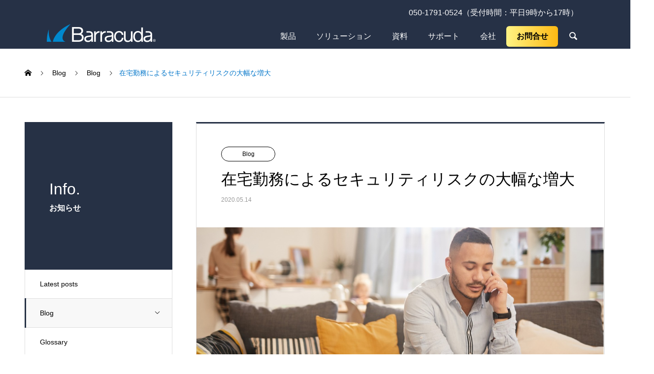

--- FILE ---
content_type: text/html; charset=UTF-8
request_url: https://www.barracuda.co.jp/how-working-at-home-dramatically-increases-cybersecurity-risks/
body_size: 16115
content:
<!DOCTYPE html><html lang="en-US" prefix="og: http://ogp.me/ns# fb: http://ogp.me/ns/fb#" prefix="og: http://ogp.me/ns#"><head><meta charset="UTF-8"><meta name="viewport" content="width=device-width, initial-scale=1"><meta name="twitter:card" content="summary"><meta name="twitter:site" content="@BarracudaJapan"><meta name="twitter:creator" content="BarracudaJapan"><meta name="twitter:title" content="在宅勤務によるセキュリティリスクの大幅な増大 - Barracuda バラクーダネットワークス"><meta property="twitter:description" content="トピック: コロナウィルス（COVID-19）、リモートワーク2020年4月21日、Mike Vizardコロナウィルス（COVID-19）パンデミックの結果、ほとんどのセキュリティプロフェッショナルは、エンドユーザの自宅のネットワー..."><meta name="twitter:image:src" content="https://www.barracuda.co.jp/wp-content/uploads/2020/05/20200514blog-740x440.jpg"><link media="all" href="https://www.barracuda.co.jp/wp-content/cache/autoptimize/css/autoptimize_43696278f1cb76eb79e5202d01865487.css" rel="stylesheet" /><title>在宅勤務によるセキュリティリスクの大幅な増大 - Barracuda バラクーダネットワークス</title><meta name="description" content="在宅勤務によるセキュリティリスクの大幅な増大 Blog, 新型コロナウイルスに関する情報　, 海外ブログ - Barracuda バラクーダネットワークス トピック: コロナウィルス（COVID-19）、リモートワーク"/><meta name="robots" content="follow, index, noarchive, max-snippet:-1, max-video-preview:-1, max-image-preview:large"/><link rel="canonical" href="https://www.barracuda.co.jp/how-working-at-home-dramatically-increases-cybersecurity-risks/" /><meta property="og:locale" content="en_US"><meta property="og:type" content="article"><meta property="og:title" content="在宅勤務によるセキュリティリスクの大幅な増大 - Barracuda バラクーダネットワークス"><meta property="og:description" content="在宅勤務によるセキュリティリスクの大幅な増大 Blog, 新型コロナウイルスに関する情報　, 海外ブログ - Barracuda バラクーダネットワークス トピック: コロナウィルス（COVID-19）、リモートワーク"><meta property="og:url" content="https://www.barracuda.co.jp/how-working-at-home-dramatically-increases-cybersecurity-risks/"><meta property="og:site_name" content="Barracuda バラクーダネットワークス"><meta property="article:section" content="Blog"><meta property="og:updated_time" content="2020-05-15T09:29:52+09:00"><meta property="og:image" content="https://www.barracuda.co.jp/wp-content/uploads/2020/05/20200514blog.jpg"><meta property="og:image:secure_url" content="https://www.barracuda.co.jp/wp-content/uploads/2020/05/20200514blog.jpg"><meta property="og:image:width" content="1200"><meta property="og:image:height" content="628"><meta property="og:image:alt" content="在宅勤務によるセキュリティリスクの大幅な増大"><meta property="og:image:type" content="image/jpeg"><meta name="twitter:card" content="summary_large_image"><meta name="twitter:title" content="在宅勤務によるセキュリティリスクの大幅な増大 - Barracuda バラクーダネットワークス"><meta name="twitter:description" content="在宅勤務によるセキュリティリスクの大幅な増大 Blog, 新型コロナウイルスに関する情報　, 海外ブログ - Barracuda バラクーダネットワークス トピック: コロナウィルス（COVID-19）、リモートワーク"><meta name="twitter:image" content="https://www.barracuda.co.jp/wp-content/uploads/2020/05/20200514blog.jpg"><link href='https://fonts.gstatic.com' crossorigin rel='preconnect' /><link rel="alternate" type="application/rss+xml" title="Barracuda バラクーダネットワークス &raquo; Feed" href="https://www.barracuda.co.jp/feed/" /> <script type='text/javascript' src='https://www.barracuda.co.jp/wp-includes/js/jquery/jquery.js?ver=1.12.4-wp'></script> <script type='text/javascript'>var wpdm_url = {"home":"https:\/\/www.barracuda.co.jp\/","site":"https:\/\/www.barracuda.co.jp\/","ajax":"https:\/\/www.barracuda.co.jp\/wp-admin\/admin-ajax.php"};
var wpdm_asset = {"spinner":"<i class=\"fas fa-sun fa-spin\"><\/i>"};</script> <link rel='https://api.w.org/' href='https://www.barracuda.co.jp/wp-json/' /><link rel='shortlink' href='https://www.barracuda.co.jp/?p=4500' /><link rel="alternate" type="application/json+oembed" href="https://www.barracuda.co.jp/wp-json/oembed/1.0/embed?url=https%3A%2F%2Fwww.barracuda.co.jp%2Fhow-working-at-home-dramatically-increases-cybersecurity-risks%2F" /><link rel="alternate" type="text/xml+oembed" href="https://www.barracuda.co.jp/wp-json/oembed/1.0/embed?url=https%3A%2F%2Fwww.barracuda.co.jp%2Fhow-working-at-home-dramatically-increases-cybersecurity-risks%2F&#038;format=xml" /> <script>var wpdm_site_url = 'https://www.barracuda.co.jp/';
            var wpdm_home_url = 'https://www.barracuda.co.jp/';
            var ajax_url = 'https://www.barracuda.co.jp/wp-admin/admin-ajax.php';
            var wpdm_ajax_url = 'https://www.barracuda.co.jp/wp-admin/admin-ajax.php';
            var wpdm_ajax_popup = '0';</script> <link rel="preload" href="https://www.barracuda.co.jp/wp-content/plugins/easy-table-of-contents/vendor/icomoon/fonts/ez-toc-icomoon.woff2" as="font" type="font/woff2" crossorigin="anonymous">  <script>(function(w,d,s,l,i){w[l]=w[l]||[];w[l].push({'gtm.start':
new Date().getTime(),event:'gtm.js'});var f=d.getElementsByTagName(s)[0],
j=d.createElement(s),dl=l!='dataLayer'?'&l='+l:'';j.async=true;j.src=
'https://www.googletagmanager.com/gtm.js?id='+i+dl;f.parentNode.insertBefore(j,f);
})(window,document,'script','dataLayer','GTM-T2XBCSM');</script>    <script>(function(w,d,s,l,i){w[l]=w[l]||[];w[l].push({'gtm.start':
new Date().getTime(),event:'gtm.js'});var f=d.getElementsByTagName(s)[0],
j=d.createElement(s),dl=l!='dataLayer'?'&l='+l:'';j.async=true;j.src=
'https://www.googletagmanager.com/gtm.js?id='+i+dl;f.parentNode.insertBefore(j,f);
})(window,document,'script','dataLayer','GTM-M69DR4J');</script>    <script async src="https://www.googletagmanager.com/gtag/js?id=AW-380066304"></script> <script>window.dataLayer = window.dataLayer || [];
  function gtag(){dataLayer.push(arguments);}
  gtag('js', new Date());

  gtag('config', 'AW-380066304');</script> <meta name="google-site-verification" content="kCZSKjdu5QkdTIMrtiDnQnJ0RclDknzZ_dwOk8k85C4" /> <script type="text/javascript">adroll_adv_id = "T6GUPQIK5REDFO6FQ66AFC";
    adroll_pix_id = "EVDJK3NJVNGOVI5VCRVBAG";
    adroll_version = "2.0";
 
    (function(w, d, e, o, a) {
        w.__adroll_loaded = true;
        w.adroll = w.adroll || [];
        w.adroll.f = [ 'setProperties', 'identify', 'track', 'identify_email', 'get_cookie' ];
        var roundtripUrl = "https://s.adroll.com/j/" + adroll_adv_id
                + "/roundtrip.js";
        for (a = 0; a < w.adroll.f.length; a++) {
            w.adroll[w.adroll.f[a]] = w.adroll[w.adroll.f[a]] || (function(n) {
                return function() {
                    w.adroll.push([ n, arguments ])
                }
            })(w.adroll.f[a])
        }
 
        e = d.createElement('script');
        o = d.getElementsByTagName('script')[0];
        e.async = 1;
        e.src = roundtripUrl;
        o.parentNode.insertBefore(e, o);
    })(window, document);
    adroll.track("pageView");</script> <link rel="preload" as="font" href="https://www.barracuda.co.jp/wp-content/themes/nano_tcd065_mg/assets/fonts/design_plus.woff?v=1.0" crossorigin><link rel="shortcut icon" href="https://www.barracuda.co.jp/wp-content/uploads/2019/05/bnj.jpg"><meta name="generator" content="WordPress Download Manager 3.1.03" /><meta property="og:locale" content="en_US"/><meta property="og:site_name" content="Barracuda バラクーダネットワークス"/><meta property="og:title" content="在宅勤務によるセキュリティリスクの大幅な増大"/><meta property="og:url" content="https://www.barracuda.co.jp/how-working-at-home-dramatically-increases-cybersecurity-risks/"/><meta property="og:type" content="article"/><meta property="og:description" content="トピック: コロナウィルス（COVID-19）、リモートワーク
2020年4月21日、Mike Vizard
コロナウィルス（COVID-19）パンデミックの結果、ほとんどのセキュリティプロフェッショナルは、エンドユーザの自宅のネットワークに接続するエンドポイントの保護によって、さまざまな問題が浮き彫りになっていることに気づいています。現在、セキュリティプロフェッショナルの多くは、かつてない規模でこのような問題に対処するように求められています。たとえば、1つのリモートシステムに1つのパッチをインストールすることは1つの方法です。しかし、毎月第2水曜日に複数のリモートシステムに数百のパッチをイン"/><meta property="og:image" content="https://www.barracuda.co.jp/wp-content/uploads/2020/05/20200514blog.jpg"/><meta property="og:image:url" content="https://www.barracuda.co.jp/wp-content/uploads/2020/05/20200514blog.jpg"/><meta property="og:image:secure_url" content="https://www.barracuda.co.jp/wp-content/uploads/2020/05/20200514blog.jpg"/><meta name="twitter:title" content="在宅勤務によるセキュリティリスクの大幅な増大"/><meta name="twitter:url" content="https://www.barracuda.co.jp/how-working-at-home-dramatically-increases-cybersecurity-risks/"/><meta name="twitter:description" content="トピック: コロナウィルス（COVID-19）、リモートワーク
2020年4月21日、Mike Vizard
コロナウィルス（COVID-19）パンデミックの結果、ほとんどのセキュリティプロフェッショナルは、エンドユーザの自宅のネットワークに接続するエンドポイントの保護によって、さまざまな問題が浮き彫りになっていることに気づいています。現在、セキュリティプロフェッショナルの多くは、かつてない規模でこのような問題に対処するように求められています。たとえば、1つのリモートシステムに1つのパッチをインストールすることは1つの方法です。しかし、毎月第2水曜日に複数のリモートシステムに数百のパッチをイン"/><meta name="twitter:image" content="https://www.barracuda.co.jp/wp-content/uploads/2020/05/20200514blog.jpg"/><meta name="twitter:card" content="summary_large_image"/><meta name="twitter:site" content="@BarracudaJapan"/></head><body class="post-template-default single single-post postid-4500 single-format-standard sp-easy-accordion-enabled"><div id="site_loader_overlay"><div id="site_loader_animation" class="c-load--type1"></div></div><header id="js-header" class="l-header navbar-expand-lg"><div class="container"><div class="row" id="navBar"><div id="leftNav"><div class="cuda-logo" style="display: block;"><div class="l-header__logo c-logo"> <a href="https://www.barracuda.co.jp/"> <noscript><img src="https://www.barracuda.co.jp/wp-content/uploads/2025/08/barracuda-logo-2025-r3.png" alt="Barracuda バラクーダネットワークスlogo" width="221"></noscript><img class="lazyload" src='data:image/svg+xml,%3Csvg%20xmlns=%22http://www.w3.org/2000/svg%22%20viewBox=%220%200%20221%20147.33333333333%22%3E%3C/svg%3E' data-src="https://www.barracuda.co.jp/wp-content/uploads/2025/08/barracuda-logo-2025-r3.png" alt="Barracuda バラクーダネットワークスlogo" width="221"> </a></div></div></div><div id="rightNav"><div id="topBar"><ul id="menu-%e3%83%98%e3%83%83%e3%83%80%e3%83%bc%e3%82%b5%e3%83%96%e3%83%a1%e3%83%8b%e3%83%a5%e3%83%bc" class="navbar-nav"><li id="menu-item-126" class="menu-item menu-item-type-custom menu-item-object-custom menu-item-126"><a href="tel:05017910524">050-1791-0524（受付時間：平日9時から17時）</a></li></ul></div><div id="bottomBar"> <button id="js-menu-btn" class="p-menu-btn c-menu-btn"></button><nav id="js-header__nav" class="l-header__nav"><ul id="js-global-nav" class="p-global-nav l-inner"><li id="menu-item-9805" class="menu-item menu-item-type-custom menu-item-object-custom menu-item-has-children menu-item-9805"><a href="/products">製品<span class="p-global-nav__toggle"></span></a><ul class="sub-menu"><li id="menu-item-9107" class="menu-item menu-item-type-custom menu-item-object-custom menu-item-has-children menu-item-9107"><a href="/products/#email-protection"><p class="title" id="9107">EMAIL PROTECTION</p><p class="subtitle" id="9107">メールをセキュアにする</p><span class="p-global-nav__toggle"></span></a><ul class="sub-menu"><li id="menu-item-2214" class="menu-item menu-item-type-post_type menu-item-object-products menu-item-2214"><a href="https://www.barracuda.co.jp/products/email-protection/">Barracuda Email Protection<span class="p-global-nav__toggle"></span></a></li><li id="menu-item-8794" class="menu-item menu-item-type-post_type menu-item-object-products menu-item-8794"><a href="https://www.barracuda.co.jp/products/email-protection/email-security-gateway/">Barracuda Email Security Gateway<span class="p-global-nav__toggle"></span></a></li><li id="menu-item-8800" class="menu-item menu-item-type-post_type menu-item-object-products menu-item-8800"><a href="https://www.barracuda.co.jp/products/email-protection/email-gateway-defense/">Email Gateway Defense<span class="p-global-nav__toggle"></span></a></li><li id="menu-item-8801" class="menu-item menu-item-type-post_type menu-item-object-products menu-item-8801"><a href="https://www.barracuda.co.jp/products/email-protection/impersonation-protection/">Impersonation Protection<span class="p-global-nav__toggle"></span></a></li><li id="menu-item-8802" class="menu-item menu-item-type-post_type menu-item-object-products menu-item-8802"><a href="https://www.barracuda.co.jp/products/email-protection/security-awareness-training/">Security Awareness Training<span class="p-global-nav__toggle"></span></a></li><li id="menu-item-8803" class="menu-item menu-item-type-post_type menu-item-object-products menu-item-8803"><a href="https://www.barracuda.co.jp/products/email-protection/incident-response/">Incident Response<span class="p-global-nav__toggle"></span></a></li><li id="menu-item-9112" class="menu-item menu-item-type-post_type menu-item-object-products menu-item-9112"><a href="https://www.barracuda.co.jp/products/email-protection/message-archiver/">Message Archiver<span class="p-global-nav__toggle"></span></a></li><li id="menu-item-11605" class="menu-item menu-item-type-post_type menu-item-object-products menu-item-11605"><a href="https://www.barracuda.co.jp/products/email-protection/cloud-archiving/">Cloud Archiving Service<span class="p-global-nav__toggle"></span></a></li></ul></li><li id="menu-item-9108" class="menu-item menu-item-type-custom menu-item-object-custom menu-item-has-children menu-item-9108"><a href="/products/#application-protection"><p class="title" id="9108">APPLICATION PROTECTION</p><p class="subtitle" id="9108">アプリケーションをセキュアにする</p><span class="p-global-nav__toggle"></span></a><ul class="sub-menu"><li id="menu-item-10842" class="menu-item menu-item-type-post_type menu-item-object-products menu-item-10842"><a href="https://www.barracuda.co.jp/products/application-protection/">Barracuda Application Protection<span class="p-global-nav__toggle"></span></a></li><li id="menu-item-9288" class="menu-item menu-item-type-post_type menu-item-object-products menu-item-9288"><a href="https://www.barracuda.co.jp/products/waf/">Web Application Firewall<span class="p-global-nav__toggle"></span></a></li><li id="menu-item-7458" class="menu-item menu-item-type-post_type menu-item-object-products menu-item-7458"><a href="https://www.barracuda.co.jp/products/waf-as-a-service/">WAF As A Service<span class="p-global-nav__toggle"></span></a></li><li id="menu-item-9289" class="menu-item menu-item-type-post_type menu-item-object-products menu-item-9289"><a href="https://www.barracuda.co.jp/products/loadbalancer/">Load Balancer ADC<span class="p-global-nav__toggle"></span></a></li></ul></li><li id="menu-item-9109" class="menu-item menu-item-type-custom menu-item-object-custom menu-item-has-children menu-item-9109"><a href="/products/data-protection"><p class="title" id="9109">DATA PROTECTION</p><p class="subtitle" id="9109">データをセキュアにする</p><span class="p-global-nav__toggle"></span></a><ul class="sub-menu"><li id="menu-item-9290" class="menu-item menu-item-type-post_type menu-item-object-products menu-item-9290"><a href="https://www.barracuda.co.jp/products/backup/">Barracuda Backup<span class="p-global-nav__toggle"></span></a></li><li id="menu-item-9291" class="menu-item menu-item-type-post_type menu-item-object-products menu-item-9291"><a href="https://www.barracuda.co.jp/products/data-protection/cloud-to-cloud-backup/">Barracuda Cloud-to-Cloud Backup<span class="p-global-nav__toggle"></span></a></li><li id="menu-item-12781" class="menu-item menu-item-type-post_type menu-item-object-products menu-item-12781"><a href="https://www.barracuda.co.jp/products/data-protection/entra-id-backup/">Barracuda Entra ID Backup<span class="p-global-nav__toggle"></span></a></li></ul></li><li id="menu-item-9110" class="menu-item menu-item-type-custom menu-item-object-custom menu-item-has-children menu-item-9110"><a href="/products/network-security"><p class="title" id="9110">NETWORK SECURITY</p><p class="subtitle" id="9110">ネットワークをセキュアにする</p><span class="p-global-nav__toggle"></span></a><ul class="sub-menu"><li id="menu-item-11005" class="menu-item menu-item-type-post_type menu-item-object-products menu-item-11005"><a href="https://www.barracuda.co.jp/products/network-security/secureedge/">Barracuda SecureEdge<span class="p-global-nav__toggle"></span></a></li><li id="menu-item-9292" class="menu-item menu-item-type-post_type menu-item-object-products menu-item-9292"><a href="https://www.barracuda.co.jp/products/nextg/">CloudGen Firewall<span class="p-global-nav__toggle"></span></a></li><li id="menu-item-6086" class="menu-item menu-item-type-custom menu-item-object-custom menu-item-6086"><a href="https://www.barracuda.co.jp/products/cloudgen-wan/">CloudGen WAN<span class="p-global-nav__toggle"></span></a></li><li id="menu-item-5930" class="menu-item menu-item-type-custom menu-item-object-custom menu-item-5930"><a href="https://www.barracuda.co.jp/products/cloudgen-access/">CloudGen Access<span class="p-global-nav__toggle"></span></a></li><li id="menu-item-2424" class="menu-item menu-item-type-post_type menu-item-object-products menu-item-2424"><a href="https://www.barracuda.co.jp/products/cloudsecurityguardian/">Cloud Security Guardian<span class="p-global-nav__toggle"></span></a></li><li id="menu-item-9293" class="menu-item menu-item-type-post_type menu-item-object-products menu-item-9293"><a href="https://www.barracuda.co.jp/products/webfilter/">Web Security Gateway<span class="p-global-nav__toggle"></span></a></li></ul></li></ul></li><li id="menu-item-1028" class="menu-item menu-item-type-post_type menu-item-object-page menu-item-has-children menu-item-1028"><a href="https://www.barracuda.co.jp/solutions/">ソリューション<span class="p-global-nav__toggle"></span></a><ul class="sub-menu"><li id="menu-item-1507" class="menu-item menu-item-type-post_type menu-item-object-solutions menu-item-1507"><a href="https://www.barracuda.co.jp/solutions/bvm/"><p class="title" id="1507">無料の脆弱性検査</p><span class="p-global-nav__toggle"></span></a></li><li id="menu-item-1504" class="menu-item menu-item-type-post_type menu-item-object-solutions menu-item-1504"><a href="https://www.barracuda.co.jp/solutions/ets/"><p class="title" id="1504">無料のメール攻撃スキャナ</p><span class="p-global-nav__toggle"></span></a></li><li id="menu-item-1384" class="menu-item menu-item-type-post_type_archive menu-item-object-products menu-item-1384"><a href="https://www.barracuda.co.jp/products/"><p class="title" id="1384">物理アプライアンス</p><span class="p-global-nav__toggle"></span></a></li><li id="menu-item-1508" class="menu-item menu-item-type-post_type menu-item-object-solutions menu-item-1508"><a href="https://www.barracuda.co.jp/solutions/vx/"><p class="title" id="1508">仮想アプライアンス</p><span class="p-global-nav__toggle"></span></a></li><li id="menu-item-7597" class="menu-item menu-item-type-post_type menu-item-object-products menu-item-7597"><a href="https://www.barracuda.co.jp/products/waf-as-a-service/"><p class="title" id="7597">WAF As A Service</p><span class="p-global-nav__toggle"></span></a></li><li id="menu-item-3533" class="menu-item menu-item-type-custom menu-item-object-custom menu-item-has-children menu-item-3533"><a href="https://www.barracuda.co.jp/products/azure-overview/"><p class="title" id="3533">Azure関連</p><p class="subtitle" id="3533"></p><span class="p-global-nav__toggle"></span></a><ul class="sub-menu"><li id="menu-item-3572" class="menu-item menu-item-type-post_type menu-item-object-solutions menu-item-3572"><a href="https://www.barracuda.co.jp/solutions/waf-azure/">CloudGen WAF for Azure<span class="p-global-nav__toggle"></span></a></li><li id="menu-item-3575" class="menu-item menu-item-type-custom menu-item-object-custom menu-item-3575"><a href="https://lp.barracuda.com/BEU-APAC-WFORM-202200-Eval_LP-Registration.html">WAF-as-a-Service for Azure<span class="p-global-nav__toggle"></span></a></li><li id="menu-item-3574" class="menu-item menu-item-type-taxonomy menu-item-object-products_category menu-item-3574"><a href="https://www.barracuda.co.jp/products_category/nextg/">CloudGen Firewall<span class="p-global-nav__toggle"></span></a></li><li id="menu-item-3573" class="menu-item menu-item-type-taxonomy menu-item-object-products_category menu-item-3573"><a href="https://www.barracuda.co.jp/products_category/forazure/">Cloud Security Guardian for Azure<span class="p-global-nav__toggle"></span></a></li></ul></li><li id="menu-item-3699" class="menu-item menu-item-type-taxonomy menu-item-object-products_category menu-item-has-children menu-item-3699"><a href="https://www.barracuda.co.jp/products_category/aws-overview/"><p class="title" id="3699">AWS関連</p><p class="subtitle" id="169"></p><span class="p-global-nav__toggle"></span></a><ul class="sub-menu"><li id="menu-item-2853" class="menu-item menu-item-type-post_type menu-item-object-solutions menu-item-2853"><a href="https://www.barracuda.co.jp/solutions/waf-aws/">CloudGen WAF for AWS<span class="p-global-nav__toggle"></span></a></li><li id="menu-item-2854" class="menu-item menu-item-type-taxonomy menu-item-object-products_category menu-item-2854"><a href="https://www.barracuda.co.jp/products_category/nextg/">CloudGen Firewall<span class="p-global-nav__toggle"></span></a></li><li id="menu-item-2855" class="menu-item menu-item-type-taxonomy menu-item-object-products_category menu-item-2855"><a href="https://www.barracuda.co.jp/products_category/cloudsecurityguardian/">Cloud Security Guardian<span class="p-global-nav__toggle"></span></a></li><li id="menu-item-2856" class="menu-item menu-item-type-taxonomy menu-item-object-products_category menu-item-2856"><a href="https://www.barracuda.co.jp/products_category/esg/">Barracuda Email Security Gateway<span class="p-global-nav__toggle"></span></a></li><li id="menu-item-2857" class="menu-item menu-item-type-taxonomy menu-item-object-products_category menu-item-2857"><a href="https://www.barracuda.co.jp/products_category/loadbalancer/">Load Balancer ADC<span class="p-global-nav__toggle"></span></a></li><li id="menu-item-2858" class="menu-item menu-item-type-taxonomy menu-item-object-products_category menu-item-2858"><a href="https://www.barracuda.co.jp/products_category/message-archiver/">Message Archiver<span class="p-global-nav__toggle"></span></a></li></ul></li><li id="menu-item-1505" class="menu-item menu-item-type-post_type menu-item-object-solutions menu-item-1505"><a href="https://www.barracuda.co.jp/solutions/gcp/"><p class="title" id="1505">Google Cloud関連</p><span class="p-global-nav__toggle"></span></a></li><li id="menu-item-7845" class="menu-item menu-item-type-custom menu-item-object-custom menu-item-7845"><a href="https://www.barracuda.co.jp/products/ransomware/"><p class="title" id="7845">ランサムウェアからの保護</p><p class="subtitle" id="7845"></p><span class="p-global-nav__toggle"></span></a></li></ul></li><li id="menu-item-3567" class="menu-item menu-item-type-post_type menu-item-object-page menu-item-has-children menu-item-3567"><a href="https://www.barracuda.co.jp/download/">資料<span class="p-global-nav__toggle"></span></a><ul class="sub-menu"><li id="menu-item-8236" class="menu-item menu-item-type-custom menu-item-object-custom menu-item-8236"><a href="https://www.barracuda.co.jp/download/"><p class="title" id="8236">資料ダウンロード</p><p class="subtitle" id="8236"></p><span class="p-global-nav__toggle"></span></a></li><li id="menu-item-8237" class="menu-item menu-item-type-custom menu-item-object-custom menu-item-8237"><a href="https://lp.barracuda.com/BEU-APAC-WFORM-202200-GUIdemo_LP-Registration.html"><p class="title" id="8237">ライブ製品デモ</p><p class="subtitle" id="8237"></p><span class="p-global-nav__toggle"></span></a></li><li id="menu-item-8238" class="menu-item menu-item-type-custom menu-item-object-custom menu-item-8238"><a target="_blank" rel="noopener noreferrer" href="https://www.youtube.com/user/BarracudaJapan/videos"><p class="title" id="8238">Webinarアーカイブ</p><p class="subtitle" id="8238"></p><span class="p-global-nav__toggle"></span></a></li><li id="menu-item-1939" class="menu-item menu-item-type-post_type menu-item-object-page menu-item-1939"><a href="https://www.barracuda.co.jp/partnerdownload/"><p class="title" id="1939">パートナー向け資料</p><span class="p-global-nav__toggle"></span></a></li></ul></li><li id="menu-item-175" class="menu-item menu-item-type-post_type menu-item-object-page menu-item-175"><a href="https://www.barracuda.co.jp/support/">サポート<span class="p-global-nav__toggle"></span></a></li><li id="menu-item-526" class="menu-item menu-item-type-post_type menu-item-object-page menu-item-has-children menu-item-526"><a href="https://www.barracuda.co.jp/company/">会社<span class="p-global-nav__toggle"></span></a><ul class="sub-menu"><li id="menu-item-39" class="menu-item menu-item-type-post_type menu-item-object-company menu-item-39"><a href="https://www.barracuda.co.jp/company/hq/"><p class="title" id="39">米国本社概要</p><span class="p-global-nav__toggle"></span></a></li><li id="menu-item-40" class="menu-item menu-item-type-post_type menu-item-object-company menu-item-40"><a href="https://www.barracuda.co.jp/company/japan/"><p class="title" id="40">日本法人概要</p><span class="p-global-nav__toggle"></span></a></li><li id="menu-item-509" class="menu-item menu-item-type-post_type menu-item-object-company menu-item-509"><a href="https://www.barracuda.co.jp/company/works/"><p class="title" id="509">導入事例</p><span class="p-global-nav__toggle"></span></a></li><li id="menu-item-1593" class="menu-item menu-item-type-taxonomy menu-item-object-news_category menu-item-1593"><a href="https://www.barracuda.co.jp/news_category/%e5%a0%b1%e9%81%93%e7%99%ba%e8%a1%a8/"><p class="title" id="1593">ニュース</p><p class="subtitle" id="62"></p><span class="p-global-nav__toggle"></span></a></li><li id="menu-item-1595" class="menu-item menu-item-type-taxonomy menu-item-object-category current-post-ancestor current-menu-parent current-post-parent menu-item-1595"><a href="https://www.barracuda.co.jp/category/engineer/"><p class="title" id="1595">Blog</p><p class="subtitle" id="2"></p><span class="p-global-nav__toggle"></span></a></li><li id="menu-item-1594" class="menu-item menu-item-type-taxonomy menu-item-object-news_category menu-item-1594"><a href="https://www.barracuda.co.jp/news_category/seminar/"><p class="title" id="1594">セミナー</p><p class="subtitle" id="31"></p><span class="p-global-nav__toggle"></span></a></li><li id="menu-item-192" class="menu-item menu-item-type-post_type menu-item-object-company menu-item-192"><a href="https://www.barracuda.co.jp/company/partner/"><p class="title" id="192">販売パートナー</p><span class="p-global-nav__toggle"></span></a></li></ul></li><li id="menu-item-3568" class="menu-item menu-item-type-custom menu-item-object-custom menu-item-has-children menu-item-3568"><a href="https://lp.barracuda.com/BEU-APAC-WFORM-202200-Eval_LP-Registration.html">お問合せ<span class="p-global-nav__toggle"></span></a><ul class="sub-menu"><li id="menu-item-8784" class="menu-item menu-item-type-custom menu-item-object-custom menu-item-8784"><a target="_blank" rel="noopener noreferrer" href="https://lp.barracuda.com/BEU-APAC-WFORM-202500-CCB-JP-Eval_LP-Registration.html"><p class="title" id="8784">無償版 M365 用バックアップ</p><p class="subtitle" id="8784"></p><span class="p-global-nav__toggle"></span></a></li><li id="menu-item-8240" class="menu-item menu-item-type-custom menu-item-object-custom menu-item-8240"><a href="https://lp.barracuda.com/BEU-APAC-WFORM-202200-Eval_LP-Registration.html"><p class="title" id="8240">お問い合わせ</p><p class="subtitle" id="8240"></p><span class="p-global-nav__toggle"></span></a></li><li id="menu-item-8241" class="menu-item menu-item-type-custom menu-item-object-custom menu-item-8241"><a href="https://lp.barracuda.com/BEU-APAC-WFORM-202200-Eval_LP-Registration.html"><p class="title" id="8241">評価機お申し込み</p><p class="subtitle" id="8241"></p><span class="p-global-nav__toggle"></span></a></li><li id="menu-item-8239" class="menu-item menu-item-type-post_type menu-item-object-page menu-item-8239"><a href="https://www.barracuda.co.jp/various-inquiries/"><p class="title" id="8239">各種お問い合わせ</p><span class="p-global-nav__toggle"></span></a></li></ul></li></ul> <button id="js-header__nav-close" class="l-header__nav-close p-close-btn">Close</button></nav><form id="js-header__form" role="search" method="get" class="l-header__form" action="https://www.barracuda.co.jp/" _lpchecked="1"> <input id="js-header__form-input" class="l-header__form-input" type="text" value="" name="s" tabindex="-1"> <button id="js-header__form-close" class="l-header__form-close p-close-btn" aria-hidden="true" type="button">Close</button></form> <button id="js-header__search" class="l-header__search" >&#xe915;</button></div></div></div></div></header><main class="l-main"><ol class="p-breadcrumb c-breadcrumb l-inner"  itemscope itemtype="http://schema.org/BreadcrumbList"><li class="p-breadcrumb__item c-breadcrumb__item c-breadcrumb__item--home" itemprop="itemListElement" itemscope itemtype="https://schema.org/ListItem"> <a itemprop="item" href="https://www.barracuda.co.jp/" > <span itemprop="name">HOME</span> </a><meta itemprop="position" content="1"></li><li class="p-breadcrumb__item c-breadcrumb__item" itemprop="itemListElement" itemscope itemtype="https://schema.org/ListItem"> <a itemprop="item" href="https://www.barracuda.co.jp" > <span itemprop="name">Blog</span> </a><meta itemprop="position" content="2"></li><li class="p-breadcrumb__item c-breadcrumb__item" itemprop="itemListElement" itemscope itemtype="https://schema.org/ListItem"> <a itemprop="item" href="https://www.barracuda.co.jp/category/engineer/" > <span itemprop="name">Blog</span> </a><meta itemprop="position" content="3"></li><li class="p-breadcrumb__item c-breadcrumb__item">在宅勤務によるセキュリティリスクの大幅な増大</li></ol><div class="l-contents l-contents--grid"><div class="l-contents__inner l-inner"><header class="l-page-header"><div class="p-page-header"><h2 class="p-page-header__title">Info.</h2><p class="p-page-header__sub">お知らせ</p></div><ul id="js-list" class="p-list"><li class="p-list__item"><a href="https://www.barracuda.co.jp">Latest posts</a></li><li class="p-list__item is-current is-parent p-list__item--has-children"><a href="https://www.barracuda.co.jp/category/engineer/">Blog<span class="p-list__item-toggle"></span></a><ul class="p-list__item-sub" style="display: none;"><li class="p-list__item"><a href="https://www.barracuda.co.jp/category/engineer/ransomware/">ランサムウェア</a></li><li class="p-list__item"><a href="https://www.barracuda.co.jp/category/engineer/%e5%8a%a0%e8%97%a4%e8%b7%af%e9%99%bd/">加藤路陽</a></li><li class="p-list__item"><a href="https://www.barracuda.co.jp/category/engineer/%e5%a4%a7%e6%a3%ae%e7%a7%80%e6%98%ad/">大森秀昭</a></li><li class="p-list__item"><a href="https://www.barracuda.co.jp/category/engineer/hqblog/">海外ブログ</a></li></ul></li><li class="p-list__item"><a href="https://www.barracuda.co.jp/category/glossary/">Glossary</a></li><li class="p-list__item p-list__item--has-children"><a href="https://www.barracuda.co.jp/category/other/">Others<span class="p-list__item-toggle"></span></a><ul class="p-list__item-sub" style="display: none;"><li class="p-list__item"><a href="https://www.barracuda.co.jp/category/other/covid-19/">新型コロナウイルスに関する情報　</a></li></ul></li><li class="p-list__item"><a href="https://www.barracuda.co.jp/category/webiner/">オンラインセミナー【動画】</a></li><li class="p-list__item"><a href="https://www.barracuda.co.jp/category/recording/">オンラインセミナー【動画】（英語）</a></li><li class="p-list__item"><a href="https://www.barracuda.co.jp/category/camp/">キャンペーン</a></li><li class="p-list__item p-list__item--has-children"><a href="https://www.barracuda.co.jp/category/productsinfo/">技術情報<span class="p-list__item-toggle"></span></a><ul class="p-list__item-sub" style="display: none;"><li class="p-list__item"><a href="https://www.barracuda.co.jp/category/productsinfo/backup/">Backup</a></li><li class="p-list__item"><a href="https://www.barracuda.co.jp/category/productsinfo/backup-movie/">Backup動画</a></li><li class="p-list__item"><a href="https://www.barracuda.co.jp/category/productsinfo/cloud-security-guardian/">Cloud Security Guardian</a></li><li class="p-list__item"><a href="https://www.barracuda.co.jp/category/productsinfo/csg-movie/">Cloud Security Guardian動画</a></li><li class="p-list__item"><a href="https://www.barracuda.co.jp/category/productsinfo/nextg/">CloudGen Firewall</a></li><li class="p-list__item"><a href="https://www.barracuda.co.jp/category/productsinfo/next-movie/">CloudGen動画</a></li><li class="p-list__item"><a href="https://www.barracuda.co.jp/category/productsinfo/email-security-gateway/">Email Security Gateway</a></li><li class="p-list__item"><a href="https://www.barracuda.co.jp/category/productsinfo/email-threat-scanner/">Email Threat Scanner</a></li><li class="p-list__item"><a href="https://www.barracuda.co.jp/category/productsinfo/ets-movie/">Email Threat Scanner動画</a></li><li class="p-list__item"><a href="https://www.barracuda.co.jp/category/productsinfo/essentials/">Essentials</a></li><li class="p-list__item"><a href="https://www.barracuda.co.jp/category/productsinfo/essentialsmovie/">Essentials動画</a></li><li class="p-list__item"><a href="https://www.barracuda.co.jp/category/productsinfo/load-balancer/">Load Balancer</a></li><li class="p-list__item"><a href="https://www.barracuda.co.jp/category/productsinfo/bma/">Message Archiver</a></li><li class="p-list__item"><a href="https://www.barracuda.co.jp/category/productsinfo/phishline/">PhishLine</a></li><li class="p-list__item"><a href="https://www.barracuda.co.jp/category/productsinfo/sentinel/">Sentinel</a></li><li class="p-list__item"><a href="https://www.barracuda.co.jp/category/productsinfo/total-email-protection/">Total Email Protection</a></li><li class="p-list__item"><a href="https://www.barracuda.co.jp/category/productsinfo/vulnerability-manager/">Vulnerability Manager</a></li><li class="p-list__item"><a href="https://www.barracuda.co.jp/category/productsinfo/waf/">WAF</a></li><li class="p-list__item"><a href="https://www.barracuda.co.jp/category/productsinfo/waf-movie/">WAF動画</a></li><li class="p-list__item"><a href="https://www.barracuda.co.jp/category/productsinfo/webfilter/">Web Security Gateway</a></li></ul></li><li class="p-list__item"><a href="https://www.barracuda.co.jp/category/incident/">障害情報</a></li></ul></header><div class="l-primary"><article class="p-entry"><div class="p-entry__inner"><header class="p-entry__header"> <a class="p-entry__cat p-cat p-cat--2" href="https://www.barracuda.co.jp/category/engineer/">Blog</a><h1 class="p-entry__title">在宅勤務によるセキュリティリスクの大幅な増大</h1> <time class="p-entry__date" datetime="2020-05-14">2020.05.14</time></header><div class="p-entry__img p-entry__img--lg"> <noscript><img width="1200" height="628" src="https://www.barracuda.co.jp/wp-content/uploads/2020/05/20200514blog.jpg" class="attachment-full size-full wp-post-image" alt="在宅勤務によるセキュリティリスクの大幅な増大 のページ写真 1" srcset="https://www.barracuda.co.jp/wp-content/uploads/2020/05/20200514blog.jpg 1200w, https://www.barracuda.co.jp/wp-content/uploads/2020/05/20200514blog-300x157.jpg 300w, https://www.barracuda.co.jp/wp-content/uploads/2020/05/20200514blog-1024x536.jpg 1024w, https://www.barracuda.co.jp/wp-content/uploads/2020/05/20200514blog-768x402.jpg 768w" sizes="(max-width: 1200px) 100vw, 1200px" title="在宅勤務によるセキュリティリスクの大幅な増大 写真"></noscript><img width="1200" height="628" src='data:image/svg+xml,%3Csvg%20xmlns=%22http://www.w3.org/2000/svg%22%20viewBox=%220%200%201200%20628%22%3E%3C/svg%3E' data-src="https://www.barracuda.co.jp/wp-content/uploads/2020/05/20200514blog.jpg" class="lazyload attachment-full size-full wp-post-image" alt="在宅勤務によるセキュリティリスクの大幅な増大 のページ写真 1" data-srcset="https://www.barracuda.co.jp/wp-content/uploads/2020/05/20200514blog.jpg 1200w, https://www.barracuda.co.jp/wp-content/uploads/2020/05/20200514blog-300x157.jpg 300w, https://www.barracuda.co.jp/wp-content/uploads/2020/05/20200514blog-1024x536.jpg 1024w, https://www.barracuda.co.jp/wp-content/uploads/2020/05/20200514blog-768x402.jpg 768w" data-sizes="(max-width: 1200px) 100vw, 1200px" title="在宅勤務によるセキュリティリスクの大幅な増大 写真"></div><div class="p-entry__body"><p>トピック: <a href="https://blog.barracuda.com/tag/covid-19/" target="_blank" rel="noopener">コロナウィルス（COVID-19）</a>、<a href="https://blog.barracuda.com/tag/remote-work/" target="_blank" rel="noopener">リモートワーク</a></p><p>2020年4月21日、<a href="https://blog.barracuda.com/author/mike-vizard/" target="_blank" rel="noopener">Mike Vizard</a></p><p><a href="https://www.who.int/emergencies/diseases/novel-coronavirus-2019/events-as-they-happen" target="_blank" rel="noopener">コロナウィルス（COVID-19）パンデミック</a>の結果、ほとんどの<a href="https://www.barracuda.com/glossary/cyber-security?utm_source=blog&amp;utm_medium=39981" target="_blank" rel="noopener">セキュリティ</a>プロフェッショナルは、<a href="https://www.barracuda.co.jp/the-new-normal-why-organisations-must-urgently-secure-home-working/">エンドユーザの自宅のネットワークに接続するエンドポイントの保護によって、さまざまな問題が浮き彫りになっている</a>ことに気づいています。現在、セキュリティプロフェッショナルの多くは、かつてない規模でこのような問題に対処するように求められています。たとえば、1つのリモートシステムに1つのパッチをインストールすることは1つの方法です。しかし、毎月第2水曜日に複数のリモートシステムに<a href="https://krebsonsecurity.com/2020/04/microsoft-patch-tuesday-april-2020-edition/" target="_blank" rel="noopener">数百のパッチ</a>をインストールする必要がある場合は、複数のデバイスがさまざまな帯域幅で1つの企業ネットワークに接続する従来のパッチ管理プロセスでは、問題に対処できないことが、すぐに明らかになります。多くのパッチは、すぐにはインストールされない可能性が高いです。<span id="more-4500"></span></p><p>パッチ管理の問題は氷山の一角にすぎません。自宅のシステムの多くはエンタープライズクラスのファイアウォールで保護されていません。<a href="https://www.barracuda.co.jp/covid-19-chatter-on-dark-web-bodes-ill-for-cybersecurity/">攻撃者がすべてのエンタープライズアプリケーションにほぼ完全にアクセスできるかどうかはエンドユーザが使用するパスワードの強度にすぎない</a>場合が多いです。</p><p><strong>在宅勤務によってリスクが増大する理由</strong></p><p>セキュリティリスクを評価するツールとサービスのプロバイダである<a href="https://www.bitsight.com/blog/identifying-unique-risks-of-work-from-home-remote-office-networks" target="_blank" rel="noopener">BitSightが今週発表したレポート</a>では、ホームオフィスとリモートオフィスのネットワークが米国の41,000社以上の企業が使用する企業ネットワークと比較されており、上記の問題の程度が明らかになっています。このレポートによると、ホームオフィスとリモートオフィスのネットワークが1つ以上のマルウェア亜種に感染している可能性は企業ネットワークの3.5倍以上です。非常に拡散しているよく知られたマルウェア亜種には、20回以上確認されているMirai、および3.75回以上確認されているTrickBotがあります。</p><p>BitSightのレポートによると、自宅で使用されているケーブルモデムなどのネットワークデバイスの多くは、インターフェースがWebに公開されています。また、エンドポイントが保護されていても、攻撃者がエンドユーザの自宅のネットワークに侵入することは特に困難ではない可能性があります。エンドユーザの自宅のネットワークではデフォルトで有効な管理プロトコルが使用されている傾向がはるかに高く、攻撃者はこの状況を十二分に意識しています。</p><p>もちろん、VPN（仮想プライベートネットワーク）はエンドユーザと企業資産の保護に非常に役立ちます。問題は、多くのエンドユーザが、VPNを無効にして、ビデオコラボレーションプラットフォームなどにアクセスすることです。在宅勤務しているほとんどのエンドユーザは、他のすべてのエンドユーザと同様、共有サービスでインターネットにアクセスしています。帯域幅が制限されると、多くのエンドユーザは、ビデオ会議の品質が向上することを期待して、企業ネットワークによるバックホールネットワークトラフィックが発生しないように、まずVPNを無効にします。願わくは、ビデオ会議の終了後、エンドユーザが忘れずにVPNを有効に戻すことです。</p><p><strong>オフィスに戻る準備</strong></p><p>セキュリティ部門は、エンドユーザの自宅のネットワークで使用されているエンドポイントのほとんどが、所有者に関係なく、侵害されることを想定する必要があります。理想的には、上級の従業員が使用するエンドポイントがデバイスに直接接続するワイヤレスアクセスカードなどで提供された専用のネットワークリソースにアクセスできる必要があります。しかし、ほとんどのエンドユーザがオフィスと同じレベルのセキュリティを確保することは現実的ではありません。</p><p>幸いにも、セキュリティ部門にとっては、コロナウィルスパンデミックが徐々に低下すると、従業員は比較的すぐにオフィスに戻る可能性があるという兆候があります。従業員が最終的にエンドポイントをオフィスに返却した後、IT部門は忘れずにエンドポイントをすぐに隔離する必要があります。IT部門は、エンドポイントがインターネット上のどこで使用されていたか、まして、どのようなマルウェアに感染している可能性があるかをまったく知りません。</p><hr /><p>製品のご紹介：<a href="https://www.barracuda.co.jp/products/nextg/">Barracuda CloudGen Firewall</a></p><p>原文はこちら：</p><p>How working at home dramatically increases cybersecurity risks</p><p>April 21, 2020 Mike Vizard</p><p><a href="https://blog.barracuda.com/2020/04/21/how-working-at-home-dramatically-increases-cybersecurity-risks/" target="_blank" rel="noopener">https://blog.barracuda.com/2020/04/21/how-working-at-home-dramatically-increases-cybersecurity-risks/</a></p></div><ul class="p-entry__share c-share u-clearfix c-share--sm c-share--color"><li class="c-share__btn c-share__btn--twitter"> <a href="http://twitter.com/share?text=%E5%9C%A8%E5%AE%85%E5%8B%A4%E5%8B%99%E3%81%AB%E3%82%88%E3%82%8B%E3%82%BB%E3%82%AD%E3%83%A5%E3%83%AA%E3%83%86%E3%82%A3%E3%83%AA%E3%82%B9%E3%82%AF%E3%81%AE%E5%A4%A7%E5%B9%85%E3%81%AA%E5%A2%97%E5%A4%A7&url=https%3A%2F%2Fwww.barracuda.co.jp%2Fhow-working-at-home-dramatically-increases-cybersecurity-risks%2F&via=BarracudaJapan&tw_p=tweetbutton&related=BarracudaJapan"  onclick="javascript:window.open(this.href, '', 'menubar=no,toolbar=no,resizable=yes,scrollbars=yes,height=400,width=600');return false;"> <i class="c-share__icn c-share__icn--twitter"></i> <span class="c-share__title">Tweet</span> </a></li><li class="c-share__btn c-share__btn--facebook"> <a href="//www.facebook.com/sharer/sharer.php?u=https://www.barracuda.co.jp/how-working-at-home-dramatically-increases-cybersecurity-risks/&amp;t=%E5%9C%A8%E5%AE%85%E5%8B%A4%E5%8B%99%E3%81%AB%E3%82%88%E3%82%8B%E3%82%BB%E3%82%AD%E3%83%A5%E3%83%AA%E3%83%86%E3%82%A3%E3%83%AA%E3%82%B9%E3%82%AF%E3%81%AE%E5%A4%A7%E5%B9%85%E3%81%AA%E5%A2%97%E5%A4%A7" rel="nofollow" target="_blank"> <i class="c-share__icn c-share__icn--facebook"></i> <span class="c-share__title">Share</span> </a></li><li class="c-share__btn c-share__btn--google-plus"> <a href="https://plus.google.com/share?url=https%3A%2F%2Fwww.barracuda.co.jp%2Fhow-working-at-home-dramatically-increases-cybersecurity-risks%2F" onclick="javascript:window.open(this.href, '', 'menubar=no,toolbar=no,resizable=yes,scrollbars=yes,height=600,width=500');return false;"> <i class="c-share__icn c-share__icn--google-plus"></i> <span class="c-share__title">+1</span> </a></li><li class="c-share__btn c-share__btn--hatebu"> <a href="http://b.hatena.ne.jp/add?mode=confirm&url=https%3A%2F%2Fwww.barracuda.co.jp%2Fhow-working-at-home-dramatically-increases-cybersecurity-risks%2F" onclick="javascript:window.open(this.href, '', 'menubar=no,toolbar=no,resizable=yes,scrollbars=yes,height=400,width=510');return false;"> <i class="c-share__icn c-share__icn--hatebu"></i> <span class="c-share__title">Hatena</span> </a></li><li class="c-share__btn c-share__btn--pocket"> <a href="http://getpocket.com/edit?url=https%3A%2F%2Fwww.barracuda.co.jp%2Fhow-working-at-home-dramatically-increases-cybersecurity-risks%2F&title=%E5%9C%A8%E5%AE%85%E5%8B%A4%E5%8B%99%E3%81%AB%E3%82%88%E3%82%8B%E3%82%BB%E3%82%AD%E3%83%A5%E3%83%AA%E3%83%86%E3%82%A3%E3%83%AA%E3%82%B9%E3%82%AF%E3%81%AE%E5%A4%A7%E5%B9%85%E3%81%AA%E5%A2%97%E5%A4%A7" target="_blank"> <i class="c-share__icn c-share__icn--pocket"></i> <span class="c-share__title">Pocket</span> </a></li><li class="c-share__btn c-share__btn--rss"> <a href="https://www.barracuda.co.jp/feed/" target="_blank"> <i class="c-share__icn c-share__icn--rss"></i> <span class="c-share__title">RSS</span> </a></li><li class="c-share__btn c-share__btn--feedly"> <a href="http://feedly.com/index.html#subscription%2Ffeed%2Fhttps://www.barracuda.co.jp/feed/" target="_blank"> <i class="c-share__icn c-share__icn--feedly"></i> <span class="c-share__title">feedly</span> </a></li><li class="c-share__btn c-share__btn--pinterest"> <a href="https://www.pinterest.com/pin/create/button/?url=https%3A%2F%2Fwww.barracuda.co.jp%2Fhow-working-at-home-dramatically-increases-cybersecurity-risks%2F&media=https://www.barracuda.co.jp/wp-content/uploads/2020/05/20200514blog.jpg&description=%E5%9C%A8%E5%AE%85%E5%8B%A4%E5%8B%99%E3%81%AB%E3%82%88%E3%82%8B%E3%82%BB%E3%82%AD%E3%83%A5%E3%83%AA%E3%83%86%E3%82%A3%E3%83%AA%E3%82%B9%E3%82%AF%E3%81%AE%E5%A4%A7%E5%B9%85%E3%81%AA%E5%A2%97%E5%A4%A7" rel="nofollow" target="_blank"> <i class="c-share__icn c-share__icn--pinterest"></i> <span class="c-share__title">Pin it</span> </a></li></ul><ul class="p-entry__meta-box c-meta-box u-clearfix"><li class="c-meta-box__item c-meta-box__item--author">Author: <a href="https://www.barracuda.co.jp/author/barracuda-japan/" title="Posts by barracuda-japan" rel="author">barracuda-japan</a></li><li class="c-meta-box__item c-meta-box__item--category"><a href="https://www.barracuda.co.jp/category/engineer/" rel="category tag">Blog</a>, <a href="https://www.barracuda.co.jp/category/other/covid-19/" rel="category tag">新型コロナウイルスに関する情報　</a>, <a href="https://www.barracuda.co.jp/category/engineer/hqblog/" rel="category tag">海外ブログ</a></li><li class="c-meta-box__item c-meta-box__item--comment">Comments: <a href="#comment_headline">0</a></li></ul><ul class="p-nav01 c-nav01 u-clearfix"><li class="p-nav01__item--prev p-nav01__item c-nav01__item c-nav01__item--prev"><a href="https://www.barracuda.co.jp/how-barracuda-is-helping-our-partners/" data-prev="Previous post"><span>バラクーダのパートナー支援について</span></a></li><li class="p-nav01__item--next p-nav01__item c-nav01__item c-nav01__item--next"><a href="https://www.barracuda.co.jp/cyberattacks-aimed-at-healthcare-providers-in-wake-of-covid-19-increase-sharply/" data-next="Next post"><span>コロナウィルス（COVID-19）によって医療機関に対する攻撃が急増</span></a></li></ul></div></article><section><h2 class="p-headline">Related posts</h2><div class="p-entry__related"><article class="p-entry__related-item p-article03"> <a href="https://www.barracuda.co.jp/now-is-time-to-strike-a-working-from-home-bargain-with-end-users/" class="p-hover-effect--type1"><div class="p-article03__img"> <noscript><img width="520" height="312" src="https://www.barracuda.co.jp/wp-content/uploads/2020/12/Generic_Featured_RemoteWorker_1200x628-520x312.jpg" class="attachment-size6 size-size6 wp-post-image" alt="今こそリモートワーカーと「取引」する時期 のページ写真 2" title="今こそリモートワーカーと「取引」する時期 写真"></noscript><img width="520" height="312" src='data:image/svg+xml,%3Csvg%20xmlns=%22http://www.w3.org/2000/svg%22%20viewBox=%220%200%20520%20312%22%3E%3C/svg%3E' data-src="https://www.barracuda.co.jp/wp-content/uploads/2020/12/Generic_Featured_RemoteWorker_1200x628-520x312.jpg" class="lazyload attachment-size6 size-size6 wp-post-image" alt="今こそリモートワーカーと「取引」する時期 のページ写真 2" title="今こそリモートワーカーと「取引」する時期 写真"></div><h3 class="p-article03__title">今こそリモートワーカーと「取引」する時期</h3> </a></article><article class="p-entry__related-item p-article03"> <a href="https://www.barracuda.co.jp/ensure-business-continuity-during-covid-19-uncertainty/" class="p-hover-effect--type1"><div class="p-article03__img"> <noscript><img width="520" height="312" src="https://www.barracuda.co.jp/wp-content/uploads/2020/04/20200407blog2-520x312.jpg" class="attachment-size6 size-size6 wp-post-image" alt="コロナウィルス（COVID-19）による不安の時期にビジネス継続性を確保する（メールセキュリティ） のページ写真 3" title="コロナウィルス（COVID-19）による不安の時期にビジネス継続性を確保する（メールセキュリティ） 写真"></noscript><img width="520" height="312" src='data:image/svg+xml,%3Csvg%20xmlns=%22http://www.w3.org/2000/svg%22%20viewBox=%220%200%20520%20312%22%3E%3C/svg%3E' data-src="https://www.barracuda.co.jp/wp-content/uploads/2020/04/20200407blog2-520x312.jpg" class="lazyload attachment-size6 size-size6 wp-post-image" alt="コロナウィルス（COVID-19）による不安の時期にビジネス継続性を確保する（メールセキュリティ） のページ写真 3" title="コロナウィルス（COVID-19）による不安の時期にビジネス継続性を確保する（メールセキュリティ） 写真"></div><h3 class="p-article03__title">コロナウィルス（COVID-19）による不安の時期にビジネス継続性を確保する（メールセキュリティ）</h3> </a></article><article class="p-entry__related-item p-article03"> <a href="https://www.barracuda.co.jp/anti-ransomware-must-haves-immutable-backups-and-air-gap-security/" class="p-hover-effect--type1"><div class="p-article03__img"> <noscript><img width="520" height="312" src="https://www.barracuda.co.jp/wp-content/uploads/2022/06/immutable-backups-520x312.jpg" class="attachment-size6 size-size6 wp-post-image" alt="ランサムウェア対策の必需品：イミュータブルバックアップとエアギャップセキュリティ のページ写真 4" title="ランサムウェア対策の必需品：イミュータブルバックアップとエアギャップセキュリティ 写真"></noscript><img width="520" height="312" src='data:image/svg+xml,%3Csvg%20xmlns=%22http://www.w3.org/2000/svg%22%20viewBox=%220%200%20520%20312%22%3E%3C/svg%3E' data-src="https://www.barracuda.co.jp/wp-content/uploads/2022/06/immutable-backups-520x312.jpg" class="lazyload attachment-size6 size-size6 wp-post-image" alt="ランサムウェア対策の必需品：イミュータブルバックアップとエアギャップセキュリティ のページ写真 4" title="ランサムウェア対策の必需品：イミュータブルバックアップとエアギャップセキュリティ 写真"></div><h3 class="p-article03__title">ランサムウェア対策の必需品：イミュータブルバックアップとエアギャップセキュリティ</h3> </a></article><article class="p-entry__related-item p-article03"> <a href="https://www.barracuda.co.jp/modern-enterprises-cannot-rely-on-vpns-anymore-2/" class="p-hover-effect--type1"><div class="p-article03__img"> <noscript><img width="520" height="312" src="https://www.barracuda.co.jp/wp-content/uploads/2023/08/modern-enterprises-vpns-520x312.jpg" class="attachment-size6 size-size6 wp-post-image" alt="現代の企業はもはや VPN に頼れない のページ写真 5" title="現代の企業はもはや VPN に頼れない 写真"></noscript><img width="520" height="312" src='data:image/svg+xml,%3Csvg%20xmlns=%22http://www.w3.org/2000/svg%22%20viewBox=%220%200%20520%20312%22%3E%3C/svg%3E' data-src="https://www.barracuda.co.jp/wp-content/uploads/2023/08/modern-enterprises-vpns-520x312.jpg" class="lazyload attachment-size6 size-size6 wp-post-image" alt="現代の企業はもはや VPN に頼れない のページ写真 5" title="現代の企業はもはや VPN に頼れない 写真"></div><h3 class="p-article03__title">現代の企業はもはや VPN に頼れない</h3> </a></article><article class="p-entry__related-item p-article03"> <a href="https://www.barracuda.co.jp/whos-using-your-computers-cryptojacking-degrades-network-performance/" class="p-hover-effect--type1"><div class="p-article03__img"> <noscript><img width="520" height="312" src="https://www.barracuda.co.jp/wp-content/uploads/2021/10/cryptojacking-520x312.jpg" class="attachment-size6 size-size6 wp-post-image" alt="あなたのコンピュータを使っているのは誰？ネットワークパフォーマンスを低下させるクリプトジャッキング のページ写真 6" title="あなたのコンピュータを使っているのは誰？ネットワークパフォーマンスを低下させるクリプトジャッキング 写真"></noscript><img width="520" height="312" src='data:image/svg+xml,%3Csvg%20xmlns=%22http://www.w3.org/2000/svg%22%20viewBox=%220%200%20520%20312%22%3E%3C/svg%3E' data-src="https://www.barracuda.co.jp/wp-content/uploads/2021/10/cryptojacking-520x312.jpg" class="lazyload attachment-size6 size-size6 wp-post-image" alt="あなたのコンピュータを使っているのは誰？ネットワークパフォーマンスを低下させるクリプトジャッキング のページ写真 6" title="あなたのコンピュータを使っているのは誰？ネットワークパフォーマンスを低下させるクリプトジャッキング 写真"></div><h3 class="p-article03__title">あなたのコンピュータを使っているのは誰？ネットワークパフォーマンスを低下させるクリプトジャッキング</h3> </a></article><article class="p-entry__related-item p-article03"> <a href="https://www.barracuda.co.jp/what-is-killware-and-why-is-it-the-next-major-cyberthreat/" class="p-hover-effect--type1"><div class="p-article03__img"> <noscript><img width="520" height="312" src="https://www.barracuda.co.jp/wp-content/uploads/2023/09/what-is-killware-1200x628-1-520x312.jpg" class="attachment-size6 size-size6 wp-post-image" alt="キルウェアとは何か、そしてなぜ次なる大きなサイバー脅威なのか のページ写真 7" title="キルウェアとは何か、そしてなぜ次なる大きなサイバー脅威なのか 写真"></noscript><img width="520" height="312" src='data:image/svg+xml,%3Csvg%20xmlns=%22http://www.w3.org/2000/svg%22%20viewBox=%220%200%20520%20312%22%3E%3C/svg%3E' data-src="https://www.barracuda.co.jp/wp-content/uploads/2023/09/what-is-killware-1200x628-1-520x312.jpg" class="lazyload attachment-size6 size-size6 wp-post-image" alt="キルウェアとは何か、そしてなぜ次なる大きなサイバー脅威なのか のページ写真 7" title="キルウェアとは何か、そしてなぜ次なる大きなサイバー脅威なのか 写真"></div><h3 class="p-article03__title">キルウェアとは何か、そしてなぜ次なる大きなサイバー脅威なのか</h3> </a></article></div></section></div><div class="l-secondary"><div class="p-widget styled_post_list_widget" id="styled_post_list1_widget-3"><div class="p-tab-list p-widget"><ul class="p-tab-list__tab"><li class="p-tab-list__tab-item is-active"> <a href="#panel3-1"> トピックス </a></li></ul><div id="panel3-1" class="p-tab-list__panel is-active"><article class="p-tab-list__panel-item p-article02 u-clearfix"> <a href="https://www.barracuda.co.jp/confronting-dark-side-genai-recommendations/" class="p-hover-effect--type1"><div class="p-article02__img"> <noscript><img width="240" height="240" src="https://www.barracuda.co.jp/wp-content/uploads/2025/11/confronting-dark-side-ai-240x240.jpg" class="attachment-size2 size-size2 wp-post-image" alt="生成AIのダークサイドに対峙する：経営幹部、CISO、セキュリティチームへの提言 のページ写真 8" srcset="https://www.barracuda.co.jp/wp-content/uploads/2025/11/confronting-dark-side-ai-240x240.jpg 240w, https://www.barracuda.co.jp/wp-content/uploads/2025/11/confronting-dark-side-ai-150x150.jpg 150w, https://www.barracuda.co.jp/wp-content/uploads/2025/11/confronting-dark-side-ai-120x120.jpg 120w, https://www.barracuda.co.jp/wp-content/uploads/2025/11/confronting-dark-side-ai-300x300.jpg 300w, https://www.barracuda.co.jp/wp-content/uploads/2025/11/confronting-dark-side-ai-130x130.jpg 130w" sizes="(max-width: 240px) 100vw, 240px" title="生成AIのダークサイドに対峙する：経営幹部、CISO、セキュリティチームへの提言 写真"></noscript><img width="240" height="240" src='data:image/svg+xml,%3Csvg%20xmlns=%22http://www.w3.org/2000/svg%22%20viewBox=%220%200%20240%20240%22%3E%3C/svg%3E' data-src="https://www.barracuda.co.jp/wp-content/uploads/2025/11/confronting-dark-side-ai-240x240.jpg" class="lazyload attachment-size2 size-size2 wp-post-image" alt="生成AIのダークサイドに対峙する：経営幹部、CISO、セキュリティチームへの提言 のページ写真 8" data-srcset="https://www.barracuda.co.jp/wp-content/uploads/2025/11/confronting-dark-side-ai-240x240.jpg 240w, https://www.barracuda.co.jp/wp-content/uploads/2025/11/confronting-dark-side-ai-150x150.jpg 150w, https://www.barracuda.co.jp/wp-content/uploads/2025/11/confronting-dark-side-ai-120x120.jpg 120w, https://www.barracuda.co.jp/wp-content/uploads/2025/11/confronting-dark-side-ai-300x300.jpg 300w, https://www.barracuda.co.jp/wp-content/uploads/2025/11/confronting-dark-side-ai-130x130.jpg 130w" data-sizes="(max-width: 240px) 100vw, 240px" title="生成AIのダークサイドに対峙する：経営幹部、CISO、セキュリティチームへの提言 写真"></div><div class="p-article02__content"><h3 class="p-article02__title">生成AIのダークサイドに対峙する：経営幹部、CISO、セキュリティチームへの提言</h3></div> </a></article><article class="p-tab-list__panel-item p-article02 u-clearfix"> <a href="https://www.barracuda.co.jp/bbs-outbound-requirement-202511/" class="p-hover-effect--type1"><div class="p-article02__img"> <noscript><img src="https://www.barracuda.co.jp/wp-content/themes/nano_tcd065_mg/assets/images/240x240.gif" alt=""></noscript><img class="lazyload" src='data:image/svg+xml,%3Csvg%20xmlns=%22http://www.w3.org/2000/svg%22%20viewBox=%220%200%20210%20140%22%3E%3C/svg%3E' data-src="https://www.barracuda.co.jp/wp-content/themes/nano_tcd065_mg/assets/images/240x240.gif" alt=""></div><div class="p-article02__content"><h3 class="p-article02__title">[Barracuda Backup] アウトバウンド通信要件変更のお知らせ</h3></div> </a></article><article class="p-tab-list__panel-item p-article02 u-clearfix"> <a href="https://www.barracuda.co.jp/system-shock-storm-0501-ransomware-cloud/" class="p-hover-effect--type1"><div class="p-article02__img"> <noscript><img width="240" height="240" src="https://www.barracuda.co.jp/wp-content/uploads/2025/11/storm-0501-240x240.jpg" class="attachment-size2 size-size2 wp-post-image" alt="システムショック：Storm-0501ランサムウェアがクラウドへ移行 のページ写真 9" srcset="https://www.barracuda.co.jp/wp-content/uploads/2025/11/storm-0501-240x240.jpg 240w, https://www.barracuda.co.jp/wp-content/uploads/2025/11/storm-0501-150x150.jpg 150w, https://www.barracuda.co.jp/wp-content/uploads/2025/11/storm-0501-120x120.jpg 120w, https://www.barracuda.co.jp/wp-content/uploads/2025/11/storm-0501-300x300.jpg 300w, https://www.barracuda.co.jp/wp-content/uploads/2025/11/storm-0501-130x130.jpg 130w" sizes="(max-width: 240px) 100vw, 240px" title="システムショック：Storm-0501ランサムウェアがクラウドへ移行 写真"></noscript><img width="240" height="240" src='data:image/svg+xml,%3Csvg%20xmlns=%22http://www.w3.org/2000/svg%22%20viewBox=%220%200%20240%20240%22%3E%3C/svg%3E' data-src="https://www.barracuda.co.jp/wp-content/uploads/2025/11/storm-0501-240x240.jpg" class="lazyload attachment-size2 size-size2 wp-post-image" alt="システムショック：Storm-0501ランサムウェアがクラウドへ移行 のページ写真 9" data-srcset="https://www.barracuda.co.jp/wp-content/uploads/2025/11/storm-0501-240x240.jpg 240w, https://www.barracuda.co.jp/wp-content/uploads/2025/11/storm-0501-150x150.jpg 150w, https://www.barracuda.co.jp/wp-content/uploads/2025/11/storm-0501-120x120.jpg 120w, https://www.barracuda.co.jp/wp-content/uploads/2025/11/storm-0501-300x300.jpg 300w, https://www.barracuda.co.jp/wp-content/uploads/2025/11/storm-0501-130x130.jpg 130w" data-sizes="(max-width: 240px) 100vw, 240px" title="システムショック：Storm-0501ランサムウェアがクラウドへ移行 写真"></div><div class="p-article02__content"><h3 class="p-article02__title">システムショック：Storm-0501ランサムウェアがクラウドへ移行</h3></div> </a></article><article class="p-tab-list__panel-item p-article02 u-clearfix"> <a href="https://www.barracuda.co.jp/first-signs-ai-enabled-ransomware-attacks/" class="p-hover-effect--type1"><div class="p-article02__img"> <noscript><img width="240" height="240" src="https://www.barracuda.co.jp/wp-content/uploads/2025/11/promptlock-240x240.jpg" class="attachment-size2 size-size2 wp-post-image" alt="AIを活用したランサムウェア攻撃の最初の兆候が現れる のページ写真 10" srcset="https://www.barracuda.co.jp/wp-content/uploads/2025/11/promptlock-240x240.jpg 240w, https://www.barracuda.co.jp/wp-content/uploads/2025/11/promptlock-150x150.jpg 150w, https://www.barracuda.co.jp/wp-content/uploads/2025/11/promptlock-120x120.jpg 120w, https://www.barracuda.co.jp/wp-content/uploads/2025/11/promptlock-300x300.jpg 300w, https://www.barracuda.co.jp/wp-content/uploads/2025/11/promptlock-130x130.jpg 130w" sizes="(max-width: 240px) 100vw, 240px" title="AIを活用したランサムウェア攻撃の最初の兆候が現れる 写真"></noscript><img width="240" height="240" src='data:image/svg+xml,%3Csvg%20xmlns=%22http://www.w3.org/2000/svg%22%20viewBox=%220%200%20240%20240%22%3E%3C/svg%3E' data-src="https://www.barracuda.co.jp/wp-content/uploads/2025/11/promptlock-240x240.jpg" class="lazyload attachment-size2 size-size2 wp-post-image" alt="AIを活用したランサムウェア攻撃の最初の兆候が現れる のページ写真 10" data-srcset="https://www.barracuda.co.jp/wp-content/uploads/2025/11/promptlock-240x240.jpg 240w, https://www.barracuda.co.jp/wp-content/uploads/2025/11/promptlock-150x150.jpg 150w, https://www.barracuda.co.jp/wp-content/uploads/2025/11/promptlock-120x120.jpg 120w, https://www.barracuda.co.jp/wp-content/uploads/2025/11/promptlock-300x300.jpg 300w, https://www.barracuda.co.jp/wp-content/uploads/2025/11/promptlock-130x130.jpg 130w" data-sizes="(max-width: 240px) 100vw, 240px" title="AIを活用したランサムウェア攻撃の最初の兆候が現れる 写真"></div><div class="p-article02__content"><h3 class="p-article02__title">AIを活用したランサムウェア攻撃の最初の兆候が現れる</h3></div> </a></article><article class="p-tab-list__panel-item p-article02 u-clearfix"> <a href="https://www.barracuda.co.jp/lazarus-group-a-criminal-syndicate-with-a-flag/" class="p-hover-effect--type1"><div class="p-article02__img"> <noscript><img width="240" height="240" src="https://www.barracuda.co.jp/wp-content/uploads/2025/10/Generic_Featured_LazarusGroup_1200x628-240x240.jpg" class="attachment-size2 size-size2 wp-post-image" alt="ラザルス・グループ：&quot;旗&quot;を持つ犯罪組織 のページ写真 11" srcset="https://www.barracuda.co.jp/wp-content/uploads/2025/10/Generic_Featured_LazarusGroup_1200x628-240x240.jpg 240w, https://www.barracuda.co.jp/wp-content/uploads/2025/10/Generic_Featured_LazarusGroup_1200x628-150x150.jpg 150w, https://www.barracuda.co.jp/wp-content/uploads/2025/10/Generic_Featured_LazarusGroup_1200x628-120x120.jpg 120w, https://www.barracuda.co.jp/wp-content/uploads/2025/10/Generic_Featured_LazarusGroup_1200x628-300x300.jpg 300w, https://www.barracuda.co.jp/wp-content/uploads/2025/10/Generic_Featured_LazarusGroup_1200x628-130x130.jpg 130w" sizes="(max-width: 240px) 100vw, 240px" title="ラザルス・グループ：&quot;旗&quot;を持つ犯罪組織 写真"></noscript><img width="240" height="240" src='data:image/svg+xml,%3Csvg%20xmlns=%22http://www.w3.org/2000/svg%22%20viewBox=%220%200%20240%20240%22%3E%3C/svg%3E' data-src="https://www.barracuda.co.jp/wp-content/uploads/2025/10/Generic_Featured_LazarusGroup_1200x628-240x240.jpg" class="lazyload attachment-size2 size-size2 wp-post-image" alt="ラザルス・グループ：&quot;旗&quot;を持つ犯罪組織 のページ写真 11" data-srcset="https://www.barracuda.co.jp/wp-content/uploads/2025/10/Generic_Featured_LazarusGroup_1200x628-240x240.jpg 240w, https://www.barracuda.co.jp/wp-content/uploads/2025/10/Generic_Featured_LazarusGroup_1200x628-150x150.jpg 150w, https://www.barracuda.co.jp/wp-content/uploads/2025/10/Generic_Featured_LazarusGroup_1200x628-120x120.jpg 120w, https://www.barracuda.co.jp/wp-content/uploads/2025/10/Generic_Featured_LazarusGroup_1200x628-300x300.jpg 300w, https://www.barracuda.co.jp/wp-content/uploads/2025/10/Generic_Featured_LazarusGroup_1200x628-130x130.jpg 130w" data-sizes="(max-width: 240px) 100vw, 240px" title="ラザルス・グループ：&quot;旗&quot;を持つ犯罪組織 写真"></div><div class="p-article02__content"><h3 class="p-article02__title">ラザルス・グループ：&#8221;旗&#8221;を持つ犯罪組織</h3></div> </a></article><article class="p-tab-list__panel-item p-article02 u-clearfix"> <a href="https://www.barracuda.co.jp/email-threat-radar-september-2025/" class="p-hover-effect--type1"><div class="p-article02__img"> <noscript><img width="240" height="240" src="https://www.barracuda.co.jp/wp-content/uploads/2025/10/email-threat-radar-feature-240x240.jpg" class="attachment-size2 size-size2 wp-post-image" alt="メール脅威レーダー – 2025年9月 のページ写真 12" srcset="https://www.barracuda.co.jp/wp-content/uploads/2025/10/email-threat-radar-feature-240x240.jpg 240w, https://www.barracuda.co.jp/wp-content/uploads/2025/10/email-threat-radar-feature-150x150.jpg 150w, https://www.barracuda.co.jp/wp-content/uploads/2025/10/email-threat-radar-feature-120x120.jpg 120w, https://www.barracuda.co.jp/wp-content/uploads/2025/10/email-threat-radar-feature-300x300.jpg 300w, https://www.barracuda.co.jp/wp-content/uploads/2025/10/email-threat-radar-feature-130x130.jpg 130w" sizes="(max-width: 240px) 100vw, 240px" title="メール脅威レーダー – 2025年9月 写真"></noscript><img width="240" height="240" src='data:image/svg+xml,%3Csvg%20xmlns=%22http://www.w3.org/2000/svg%22%20viewBox=%220%200%20240%20240%22%3E%3C/svg%3E' data-src="https://www.barracuda.co.jp/wp-content/uploads/2025/10/email-threat-radar-feature-240x240.jpg" class="lazyload attachment-size2 size-size2 wp-post-image" alt="メール脅威レーダー – 2025年9月 のページ写真 12" data-srcset="https://www.barracuda.co.jp/wp-content/uploads/2025/10/email-threat-radar-feature-240x240.jpg 240w, https://www.barracuda.co.jp/wp-content/uploads/2025/10/email-threat-radar-feature-150x150.jpg 150w, https://www.barracuda.co.jp/wp-content/uploads/2025/10/email-threat-radar-feature-120x120.jpg 120w, https://www.barracuda.co.jp/wp-content/uploads/2025/10/email-threat-radar-feature-300x300.jpg 300w, https://www.barracuda.co.jp/wp-content/uploads/2025/10/email-threat-radar-feature-130x130.jpg 130w" data-sizes="(max-width: 240px) 100vw, 240px" title="メール脅威レーダー – 2025年9月 写真"></div><div class="p-article02__content"><h3 class="p-article02__title">メール脅威レーダー – 2025年9月</h3></div> </a></article><article class="p-tab-list__panel-item p-article02 u-clearfix"> <a href="https://www.barracuda.co.jp/soc-case-files-akira-ransomware-remote-management-tool/" class="p-hover-effect--type1"><div class="p-article02__img"> <noscript><img width="240" height="240" src="https://www.barracuda.co.jp/wp-content/uploads/2025/10/soc-case-files-1-240x240.jpg" class="attachment-size2 size-size2 wp-post-image" alt="SOCケースファイル：Akiraランサムウェアが被害者のリモート管理ツールを悪用 のページ写真 13" srcset="https://www.barracuda.co.jp/wp-content/uploads/2025/10/soc-case-files-1-240x240.jpg 240w, https://www.barracuda.co.jp/wp-content/uploads/2025/10/soc-case-files-1-150x150.jpg 150w, https://www.barracuda.co.jp/wp-content/uploads/2025/10/soc-case-files-1-120x120.jpg 120w, https://www.barracuda.co.jp/wp-content/uploads/2025/10/soc-case-files-1-300x300.jpg 300w, https://www.barracuda.co.jp/wp-content/uploads/2025/10/soc-case-files-1-130x130.jpg 130w" sizes="(max-width: 240px) 100vw, 240px" title="SOCケースファイル：Akiraランサムウェアが被害者のリモート管理ツールを悪用 写真"></noscript><img width="240" height="240" src='data:image/svg+xml,%3Csvg%20xmlns=%22http://www.w3.org/2000/svg%22%20viewBox=%220%200%20240%20240%22%3E%3C/svg%3E' data-src="https://www.barracuda.co.jp/wp-content/uploads/2025/10/soc-case-files-1-240x240.jpg" class="lazyload attachment-size2 size-size2 wp-post-image" alt="SOCケースファイル：Akiraランサムウェアが被害者のリモート管理ツールを悪用 のページ写真 13" data-srcset="https://www.barracuda.co.jp/wp-content/uploads/2025/10/soc-case-files-1-240x240.jpg 240w, https://www.barracuda.co.jp/wp-content/uploads/2025/10/soc-case-files-1-150x150.jpg 150w, https://www.barracuda.co.jp/wp-content/uploads/2025/10/soc-case-files-1-120x120.jpg 120w, https://www.barracuda.co.jp/wp-content/uploads/2025/10/soc-case-files-1-300x300.jpg 300w, https://www.barracuda.co.jp/wp-content/uploads/2025/10/soc-case-files-1-130x130.jpg 130w" data-sizes="(max-width: 240px) 100vw, 240px" title="SOCケースファイル：Akiraランサムウェアが被害者のリモート管理ツールを悪用 写真"></div><div class="p-article02__content"><h3 class="p-article02__title">SOCケースファイル：Akiraランサムウェアが被害者のリモート管理ツールを悪用</h3></div> </a></article></div></div></div><div class="p-widget tcdw_banner_list1_widget" id="tcdw_banner_list1_widget-4"><ul class="p-banners-list"><li class="p-banners-list__item p-banner"><a href="/news/"><div class="p-banner__content" style="background: linear-gradient(to right, rgba(0, 0, 0, 0.75) 0%, transparent 75%);"><p>凝縮された30分のノウハウ<br /> 好評オンラインセミナー</p></div><noscript><img src="https://www.barracuda.co.jp/wp-content/uploads/2019/05/seminarbannar2.jpg" alt=""></noscript><img class="lazyload" src='data:image/svg+xml,%3Csvg%20xmlns=%22http://www.w3.org/2000/svg%22%20viewBox=%220%200%20210%20140%22%3E%3C/svg%3E' data-src="https://www.barracuda.co.jp/wp-content/uploads/2019/05/seminarbannar2.jpg" alt=""></a></li><li class="p-banners-list__item p-banner"><a href="/download/"><div class="p-banner__content" style="background: linear-gradient(to right, rgba(0, 0, 0, 0.75) 0%, transparent 75%);"><p>導入構成、機能詳細、モデル一覧<br /> 資料ダウンロード</p></div><noscript><img src="https://www.barracuda.co.jp/wp-content/uploads/2019/05/doc.jpg" alt=""></noscript><img class="lazyload" src='data:image/svg+xml,%3Csvg%20xmlns=%22http://www.w3.org/2000/svg%22%20viewBox=%220%200%20210%20140%22%3E%3C/svg%3E' data-src="https://www.barracuda.co.jp/wp-content/uploads/2019/05/doc.jpg" alt=""></a></li><li class="p-banners-list__item p-banner"><a href="/company/partner/"><div class="p-banner__content" style="background: linear-gradient(to right, rgba(0, 0, 0, 0.75) 0%, transparent 75%);"><p>ご提案・お見積依頼は<br /> 信頼ある販売パートナーへ</p></div><noscript><img src="https://www.barracuda.co.jp/wp-content/uploads/2019/05/partner.jpg" alt=""></noscript><img class="lazyload" src='data:image/svg+xml,%3Csvg%20xmlns=%22http://www.w3.org/2000/svg%22%20viewBox=%220%200%20210%20140%22%3E%3C/svg%3E' data-src="https://www.barracuda.co.jp/wp-content/uploads/2019/05/partner.jpg" alt=""></a></li></ul></div><div class="widget_text p-widget widget_custom_html" id="custom_html-5"><div class="textwidget custom-html-widget"></div></div></div></div></div></main><footer><div id="desktop-footer" class="container"><div class="" id="footer-row-table"><div id="copyright" class=""><div class="container"> <noscript><img src="https://www.barracuda.co.jp/wp-content/uploads/2025/08/barracuda-logo-2025-r3.png" alt="Barracuda logo" height="75"></noscript><img class="lazyload" src='data:image/svg+xml,%3Csvg%20xmlns=%22http://www.w3.org/2000/svg%22%20viewBox=%220%200%20210%2075%22%3E%3C/svg%3E' data-src="https://www.barracuda.co.jp/wp-content/uploads/2025/08/barracuda-logo-2025-r3.png" alt="Barracuda logo" id="footer-logo-desktop" height="75"><div> <a href="/policy/">Privacy Policy</a> <span class="footer-spacer">|</span> <a rel="noopener" target="_blank" href="https://trust.barracuda.com/legal/website-terms">Website Terms &amp; Conditions</a></div> <em>© 2003 - 2025 Barracuda Networks, Inc. <br />All rights reserved. <br> <br><a rel="noopener" style="display:inline;" target="_blank" href="https://assets.barracuda.com/assets/docs/dms/Barracuda_Networks_Legal_Terms_and_Conditions.pdf">Legal Terms, Conditions and Warranties</a></em>            <br></div></div><div class="footer-section"><h4>Site Map</h4><ul class="nav"><li class="menu-item menu-item-type-custom menu-item-object-custom menu-item-has-children menu-item-9805"><a href="/products">製品</a></li><li class="menu-item menu-item-type-post_type menu-item-object-page menu-item-has-children menu-item-1028"><a href="https://www.barracuda.co.jp/solutions/">ソリューション</a></li><li class="menu-item menu-item-type-post_type menu-item-object-page menu-item-has-children menu-item-3567"><a href="https://www.barracuda.co.jp/download/">資料</a></li><li class="menu-item menu-item-type-post_type menu-item-object-page menu-item-175"><a href="https://www.barracuda.co.jp/support/">サポート</a></li><li class="menu-item menu-item-type-post_type menu-item-object-page menu-item-has-children menu-item-526"><a href="https://www.barracuda.co.jp/company/">会社</a></li><li class="menu-item menu-item-type-custom menu-item-object-custom menu-item-has-children menu-item-3568"><a href="https://lp.barracuda.com/BEU-APAC-WFORM-202200-Eval_LP-Registration.html">お問合せ</a></li></ul></div><div class="footer-section" style="display: grid; grid-template-areas: 'main right' 'footer footer';"><div style="grid-area: main;"><h4>Our Websites</h4><ul class="nav"><li class="nav-item"> <a class="nav-link" rel="noreferrer" target="_blank" href="https://csi.barracuda.com/">Threat Intelligence</a></li><li class="nav-item"> <a class="nav-link" rel="noreferrer" target="_blank" href="https://barracudamsp.com/?setc=_kk&#038;mrm=Cudacom&#038;mrmd=CudaReferral-Website-Footer">MSP Solutions</a></li></ul></div><div style="grid-area: right;"><h4>製品</h4><ul class="nav"><li class="nav-item"> <a class="nav-link" rel="noreferrer" target="_blank" href="/the-need-for-barracuda-cloud-to-cloud-backup-for-microsoft-365/">Microsoft 365 バックアップ</a></li></ul></div><div style="grid-area: footer;"><h4 style="padding-top: 34px;">Contact Us</h4><ul class="nav"><li class="nav-item"> <a class="nav-link" rel="noreferrer" target="_blank" href="tel:05017910524">電話：050-1791-0524（受付時間：平日9時から17時）</a></li><li class="nav-item"> <a class="nav-link" rel="noreferrer" target="_blank" href="https://lp.barracuda.com/BEU-APAC-WFORM-202200-Eval_LP-Registration.html">お問い合わせ・評価申込みについて</a></li><li class="nav-item"> <a class="nav-link" rel="noreferrer" target="_blank" href="https://lp.barracuda.com/BEU-APAC-CON-202208-Website-Collateral_LP-Registration.html">資料ダウンロードについて</a></li><li class="nav-item"> <a class="nav-link" rel="noreferrer" target="_blank" href="https://lp.barracuda.com/BEU-APAC-WFORM-202200-GUIdemo_LP-Registration.html">ライブ製品デモについて</a></li></ul></div></div><div class="footer-section" id="stay-connected"><h4>Connect</h4><ul class="nav nav-social"><li class="nav-item"> <a class="nav-link" target="social" href="https://www.facebook.com/BarracudaNetworksJapan/"><div class="special-nav-social"> <noscript><img class="" alt="" src="https://www.barracuda.co.jp/wp-content/themes/barracuda_mg/images/common/footer_icons/icon_facebook.svg" height="20" width="20"></noscript><img class="lazyload " alt="" src='data:image/svg+xml,%3Csvg%20xmlns=%22http://www.w3.org/2000/svg%22%20viewBox=%220%200%2020%2020%22%3E%3C/svg%3E' data-src="https://www.barracuda.co.jp/wp-content/themes/barracuda_mg/images/common/footer_icons/icon_facebook.svg" height="20" width="20"></div><div class="nav-social-text">Facebook</div> </a></li><li class="nav-item"> <a class="nav-link" target="social" href="https://twitter.com/BarracudaJapan"><div class="special-nav-social"> <noscript><img class="" alt="" src="https://www.barracuda.co.jp/wp-content/themes/barracuda_mg/images/common/footer_icons/icon_twitter.svg" height="20" width="20"></noscript><img class="lazyload " alt="" src='data:image/svg+xml,%3Csvg%20xmlns=%22http://www.w3.org/2000/svg%22%20viewBox=%220%200%2020%2020%22%3E%3C/svg%3E' data-src="https://www.barracuda.co.jp/wp-content/themes/barracuda_mg/images/common/footer_icons/icon_twitter.svg" height="20" width="20"></div><div class="nav-social-text">Twitter</div> </a></li><li class="nav-item"> <a class="nav-link" target="social" href="https://www.youtube.com/user/BarracudaJapan"><div class="special-nav-social"> <noscript><img class="" alt="" src="https://www.barracuda.co.jp/wp-content/themes/barracuda_mg/images/common/footer_icons/icon_youtube.svg" height="20" width="20"></noscript><img class="lazyload " alt="" src='data:image/svg+xml,%3Csvg%20xmlns=%22http://www.w3.org/2000/svg%22%20viewBox=%220%200%2020%2020%22%3E%3C/svg%3E' data-src="https://www.barracuda.co.jp/wp-content/themes/barracuda_mg/images/common/footer_icons/icon_youtube.svg" height="20" width="20"></div><div class="nav-social-text">YouTube</div> </a></li><li class="nav-item"> <a class="nav-link" target="social" href="https://www.linkedin.com/company/barracuda-networks"><div class="special-nav-social"> <noscript><img class="" alt="" src="https://www.barracuda.co.jp/wp-content/themes/barracuda_mg/images/common/footer_icons/icon_linkedin.svg" height="20" width="20"></noscript><img class="lazyload " alt="" src='data:image/svg+xml,%3Csvg%20xmlns=%22http://www.w3.org/2000/svg%22%20viewBox=%220%200%2020%2020%22%3E%3C/svg%3E' data-src="https://www.barracuda.co.jp/wp-content/themes/barracuda_mg/images/common/footer_icons/icon_linkedin.svg" height="20" width="20"></div><div class="nav-social-text">LinkedIn</div> </a></li><li class="nav-item"> <a class="nav-link" href="https://www.instagram.com/barracudanetworks"><div class="special-nav-social"> <noscript><img class="" alt="" src="https://www.barracuda.co.jp/wp-content/themes/barracuda_mg/images/common/footer_icons/icon_instagram.svg" height="20" width="20"></noscript><img class="lazyload " alt="" src='data:image/svg+xml,%3Csvg%20xmlns=%22http://www.w3.org/2000/svg%22%20viewBox=%220%200%2020%2020%22%3E%3C/svg%3E' data-src="https://www.barracuda.co.jp/wp-content/themes/barracuda_mg/images/common/footer_icons/icon_instagram.svg" height="20" width="20"></div><div class="nav-social-text">Instagram</div> </a></li><li class="nav-item"> <a class="nav-link" href="https://www.barracuda.co.jp/column"><div class="special-nav-social"> <noscript><img class="" alt="" src="https://www.barracuda.co.jp/wp-content/themes/barracuda_mg/images/common/footer_icons/icon_barracuda_blog.svg" height="20" width="20"></noscript><img class="lazyload " alt="" src='data:image/svg+xml,%3Csvg%20xmlns=%22http://www.w3.org/2000/svg%22%20viewBox=%220%200%2020%2020%22%3E%3C/svg%3E' data-src="https://www.barracuda.co.jp/wp-content/themes/barracuda_mg/images/common/footer_icons/icon_barracuda_blog.svg" height="20" width="20"></div><div class="nav-social-text">Corporate Blog</div> </a></li></ul></div></div></div><div id="mobile-footer" class="container"><div><div id="mobile-copyright"><div class="container"><div class="mobile-logo-container"> <noscript><img src="https://www.barracuda.co.jp/wp-content/uploads/2025/08/barracuda-logo-2025-r3.png" alt="Barracuda logo" width="20"></noscript><img class="lazyload" src='data:image/svg+xml,%3Csvg%20xmlns=%22http://www.w3.org/2000/svg%22%20viewBox=%220%200%2020%2013.333333333333%22%3E%3C/svg%3E' data-src="https://www.barracuda.co.jp/wp-content/uploads/2025/08/barracuda-logo-2025-r3.png" alt="Barracuda logo" id="footer-logo-mobile" width="20"> <br></div><div id="mobile-nav-socal"><div class="mobile-nav-socal-item"> <a href="https://www.facebook.com/BarracudaNetworksJapan/"> <noscript><img class="" alt="" src="https://www.barracuda.co.jp/wp-content/themes/barracuda_mg/images/common/footer_icons/icon_facebook.svg" height="20" width="20"></noscript><img class="lazyload " alt="" src='data:image/svg+xml,%3Csvg%20xmlns=%22http://www.w3.org/2000/svg%22%20viewBox=%220%200%2020%2020%22%3E%3C/svg%3E' data-src="https://www.barracuda.co.jp/wp-content/themes/barracuda_mg/images/common/footer_icons/icon_facebook.svg" height="20" width="20"> </a></div><div class="mobile-nav-socal-item"> <a class="nav-link" target="social" href="https://twitter.com/BarracudaJapan"> <noscript><img class="" alt="" src="https://www.barracuda.co.jp/wp-content/themes/barracuda_mg/images/common/footer_icons/icon_twitter.svg" height="20" width="20"></noscript><img class="lazyload " alt="" src='data:image/svg+xml,%3Csvg%20xmlns=%22http://www.w3.org/2000/svg%22%20viewBox=%220%200%2020%2020%22%3E%3C/svg%3E' data-src="https://www.barracuda.co.jp/wp-content/themes/barracuda_mg/images/common/footer_icons/icon_twitter.svg" height="20" width="20"> </a></div><div class="mobile-nav-socal-item"> <a class="nav-link" target="social" href="https://www.youtube.com/user/BarracudaJapan"> <noscript><img class="" alt="" src="https://www.barracuda.co.jp/wp-content/themes/barracuda_mg/images/common/footer_icons/icon_youtube.svg" height="20" width="20"></noscript><img class="lazyload " alt="" src='data:image/svg+xml,%3Csvg%20xmlns=%22http://www.w3.org/2000/svg%22%20viewBox=%220%200%2020%2020%22%3E%3C/svg%3E' data-src="https://www.barracuda.co.jp/wp-content/themes/barracuda_mg/images/common/footer_icons/icon_youtube.svg" height="20" width="20"> </a></div><div class="mobile-nav-socal-item"> <a class="nav-link" target="social" href="https://www.linkedin.com/company/barracuda-networks"> <noscript><img class="" alt="" src="https://www.barracuda.co.jp/wp-content/themes/barracuda_mg/images/common/footer_icons/icon_linkedin.svg" height="20" width="20"></noscript><img class="lazyload " alt="" src='data:image/svg+xml,%3Csvg%20xmlns=%22http://www.w3.org/2000/svg%22%20viewBox=%220%200%2020%2020%22%3E%3C/svg%3E' data-src="https://www.barracuda.co.jp/wp-content/themes/barracuda_mg/images/common/footer_icons/icon_linkedin.svg" height="20" width="20"> </a></div><div class="mobile-nav-socal-item"> <a class="nav-link" href="https://www.instagram.com/barracudanetworks"> <noscript><img class="" alt="" src="https://www.barracuda.co.jp/wp-content/themes/barracuda_mg/images/common/footer_icons/icon_instagram.svg" height="20" width="20"></noscript><img class="lazyload " alt="" src='data:image/svg+xml,%3Csvg%20xmlns=%22http://www.w3.org/2000/svg%22%20viewBox=%220%200%2020%2020%22%3E%3C/svg%3E' data-src="https://www.barracuda.co.jp/wp-content/themes/barracuda_mg/images/common/footer_icons/icon_instagram.svg" height="20" width="20"> </a></div><div class="mobile-nav-socal-item"> <a class="nav-link" href="https://www.barracuda.co.jp/column"> <noscript><img class="" alt="" src="https://www.barracuda.co.jp/wp-content/themes/barracuda_mg/images/common/footer_icons/icon_barracuda_blog.svg" height="20" width="20"></noscript><img class="lazyload " alt="" src='data:image/svg+xml,%3Csvg%20xmlns=%22http://www.w3.org/2000/svg%22%20viewBox=%220%200%2020%2020%22%3E%3C/svg%3E' data-src="https://www.barracuda.co.jp/wp-content/themes/barracuda_mg/images/common/footer_icons/icon_barracuda_blog.svg" height="20" width="20"> </a></div></div><div style="font-weight: 100;"> <a href="https://www.barracuda.com/company/legal/privacy"> Privacy Policy</a> <span class="mobile-separator"> |</span> <a href="https://www.barracuda.com/legal/terms"> Website Terms &amp; Conditions</a> <br> <em>© 2003 - 2025 Barracuda Networks, Inc. <br />All rights reserved.</em></div></div></div></div></div><div id="js-pagetop" class="p-pagetop"><a aria-label="back to top" href="#"></a></div></footer> <script language="JavaScript" type="text/javascript">(function(){
    var url=document.location.href; // Page URL
    var title=document.title;       // Page TITLE
    var referrer=document.referrer; // Referrer
    var withoutparam=true;          // Without URL parameter (true or false)

    var ver="201",cid="qfy",host="f.msgs.jp",requri="//"+host+"/t/t.js";
    var enc=function(str){return encodeURIComponent(str).replace(/[!*'()]/g, function(p){return "%" + p.charCodeAt(0).toString(16);});};
    var elm=document.createElement("script"),hd=document.getElementsByTagName("script")[0],now=(1 * new Date());

    elm.onload = function() {
      var timg = document.querySelector('img[width="0"][height="0"]');
      timg.setAttribute("alt", "tracking");
    };

    elm.src=requri+"?ci="+enc(cid)+"&ht="+enc(host)+"&url="+enc(url)+"&ttl="+enc(title)+"&ref="+enc(referrer)+"&wp="+enc(withoutparam)+"&ver="+enc(ver)+"&now="+now;
    if(window.__s_lead_already_tracked != true){ elm.async=1,hd.parentNode.insertBefore(elm,hd); }
    window.__s_lead_already_tracked=true;
})();</script><noscript><style>.lazyload{display:none;}</style></noscript><script data-noptimize="1">window.lazySizesConfig=window.lazySizesConfig||{};window.lazySizesConfig.loadMode=1;</script><script async data-noptimize="1" src='https://www.barracuda.co.jp/wp-content/plugins/autoptimize/classes/external/js/lazysizes.min.js?ao_version=2.7.3'></script> <script type='text/javascript'>var q2w3_sidebar_options = [{"sidebar":"blog_widget","margin_top":0,"margin_bottom":1200,"stop_id":"","screen_max_width":0,"screen_max_height":0,"width_inherit":false,"refresh_interval":1500,"window_load_hook":false,"disable_mo_api":false,"widgets":["ezw_tco-2"]}];</script> <script>(function($) {
  var initialized = false;
  var initialize = function() {
    if (initialized) return;
    initialized = true;

    $(document).trigger('js-initialized');
    $(window).trigger('resize').trigger('scroll');
  };

  	$(window).load(function() {
    setTimeout(initialize, 800);
		$('#site_loader_animation:not(:hidden, :animated)').delay(600).fadeOut(400);
		$('#site_loader_overlay:not(:hidden, :animated)').delay(900).fadeOut(800);
	});
	setTimeout(function(){
		setTimeout(initialize, 800);
		$('#site_loader_animation:not(:hidden, :animated)').delay(600).fadeOut(400);
		$('#site_loader_overlay:not(:hidden, :animated)').delay(900).fadeOut(800);
	}, 3000);

  
})(jQuery);</script> <script defer src="https://www.barracuda.co.jp/wp-content/cache/autoptimize/js/autoptimize_60a8fdb20279b9bee5e8d89d7e4184e2.js"></script></body></html>
<!-- This website is like a Rocket, isn't it? Performance optimized by WP Rocket. Learn more: https://wp-rocket.me - Debug: cached@1763750295 -->